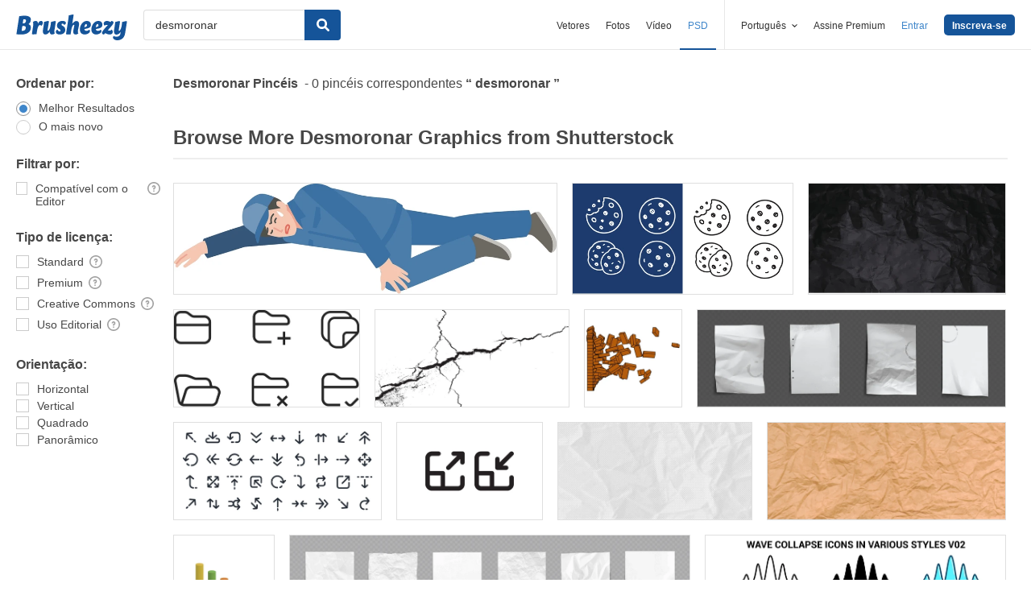

--- FILE ---
content_type: text/javascript
request_url: https://static.brusheezy.com/assets/search_filters-7afcb5359a8196ad29c6ae2182b47c3a.js
body_size: 1865
content:
function postAjax(e){filtersOverlayHtml.prependTo("#main").show(),$.ajax({url:window.location.href.replace(/page=[0-9]*&*/,""),data:e,type:"POST",dataType:"script"}).then(function(e){initializeStickyAd(),paginationSemaphore=!0,window.scrollTo(0,0)})}function defaultDataHash(){var e={};return $(fetchState().currentState).each(function(t,n){e[n]=!0}),e}function refreshSSTK(e){if(typeof e=="undefined"||e===null)e=1;e--,$('input[name="eezypage"]').val(e),$(".ss-results-block").remove(),$(window).trigger("INITSSTKAPI")}function toggleOptions(){var e=$(".check--box[data-filter-param='content-type-after-effects']");e.length>0&&($("h4[data-filter-header='resolution']").toggle(!e.hasClass("checked")),$("ul[data-filter-options='resolutions']").toggle(!e.hasClass("checked")),e.hasClass("checked")&&$("ul[data-filter-options='resolutions'] .check--box.checked").not(".radio").each(function(){$(this).removeClass("checked"),removeFromState($(this).data("filter-param"))}))}var shouldFireGAEvents=!0,paginationSemaphore=!0,filtersOverlayHtml=$('<div class="filters-modal"><div class="filters-loading"></div></div>'),fetchState=function(){return fetchSearchFiltersState()},setState=function(e){e&&sessionStorage.setItem("filter-state",JSON.stringify(e))},addToState=function(e){var t=fetchState();t.currentState.includes(e)||(t.currentState.push(e),setState(t))},removeFromState=function(e){var t=fetchState();t.currentState.includes(e)&&(t.currentState=t.currentState.filter(function(t){return t!==e}),setState(t))},setTogglesFromDataHash=function(e){var t=fetchState();$(".check--wrapper .check--box").not(".radio").removeClass("checked"),t.currentState=[],setState(t),$.each(e,function(e,n){var r=$(".check--wrapper .check--box[data-filter-param='"+e+"']");r.length&&(t.currentState.push(e),r.addClass("checked"))}),setState(t)},fireSearchFilterAJAX=function(e,t){if(typeof t=="undefined"||t===null)t=!0;if(typeof e=="undefined"||e===null)e=defaultDataHash();internalSearch===!0&&(e.from="mainsite",e.in_se=!0);if(t){(e["page"]==1||typeof e["page"]=="undefined")&&delete e.page;var n=jQuery.param(e);n.length&&(n="?"+n),history.pushState(e,"",location.pathname+n);var r=e;r["search-scope"]=window.searchScope,r["site-search"]=location.pathname.replace("/free-vector/",""),delete r.from;var r=jQuery.param(r);r.length&&(r="?"+r),ga("send","pageview",location.pathname+r,{location:location.protocol+"//"+location.hostname+location.pathname+location.search})}postAjax(e),setTogglesFromDataHash(e)};$(function(){function l(e){var t=null,n="checked",r=$("#search-term").val();$(".ez-search-form__input").length&&(r=$(".ez-search-form__input").val());if(shouldFireGAEvents){if(e.hasClass("check--box")&&e.hasClass("radio"))e.attr("data-filter-param")==="sort-best"?t="sort_by_best_match":e.attr("data-filter-param")==="sort-newest"?t="sort_by_newest":t=null;else if(e.hasClass("check--box"))switch(e.attr("data-filter-param")){case"editor":t="filter_by_editor_compatible";break;case"license-community":t="filter_by_license_type_community";break;case"license-standard":t="filter_by_license_type_standard";break;case"license-premium":t="filter_by_license_type_premium";break;case"license-cc":t="filter_by_license_type_creative_commons";break;case"license-editorial":t="filter_by_license_type_editorial_use_only";break;case"orientation-horizontal":t="filter_by_orientation_horizontal";break;case"orientation-vertical":t="filter_by_orientation_vertical";break;case"orientation-square":t="filter_by_orientation_square";break;case"orientation-panoramic":t="filter_by_orientation_panoramic";break;default:t=null}t!==null&&r!==null&&r.length>0&&(n===null?ga("send","event","search_filters",t,r):(e.hasClass("checked")?n=1:n=0,ga("send","event","search_filters",t,r,n)))}}function c(e){dataHash=defaultDataHash(),dataHash.page=e.html(),fireSearchFilterAJAX(dataHash),refreshSSTK(e.html())}var e,t=750,n=$(window),r=$("body"),i=$("#body"),s=$("#filter-sidebar"),o=!1,u=function(){e=n.width(),e>t&&r.removeClass("offscreen-filter-sidebar").removeClass("filter-sidebar-open"),e<=t&&(r.hasClass("offscreen-filter-sidebar")||(i.find(".filter-sidebar-open-btn").on("click",function(){r.addClass("filter-sidebar-open")}),s.find(".filter-sidebar-close-btn").on("click",function(){r.removeClass("filter-sidebar-open")}),r.addClass("offscreen-filter-sidebar"),s.show()))};s&&(n.on("resize",u),s.find(".dropdown").each(function(){$(this).find(".sub-menu").hide(),$(this).find(".current").length&&($(this).addClass("expanded"),$(this).find(".sub-menu").show())})),n.resize(function(){$(".toggle-btn").off(),$(".filter-inner").find(".extended-options").show()});var a=function(e,t){return t.filter(function(t){return t!==e})},f=function(){o=!1,shouldFireGAEvents=!1;var e=fetchState();$(e.currentState).each(function(e,t){if(t==="toggle-open"&&!$(".filter-inner").hasClass("full"))$(".filter-inner").addClass("full");else{var n=$(".check--wrapper .check--box[data-filter-param='"+t+"']");n.hasClass("checked")||n.click()}}),$(".toggle-btn").click(),o=!0,shouldFireGAEvents=!0};f(),$("body").on("click",".pagination a.previous_page, .pagination a.next_page, a.btn.next-button.flat",function(e){e.preventDefault(),e.stopPropagation();if(paginationSemaphore===!0){paginationSemaphore=!1;var t=$(this).attr("href").split("page=")[1];dataHash=defaultDataHash(),dataHash.page=t,fireSearchFilterAJAX(dataHash),refreshSSTK(t)}}),$(".check--wrapper .check--box").on("change",function(){toggleOptions();var e=$(this).attr("data-filter-param");if(n.width()>t){var r=fetchState();$(this).hasClass("checked")?addToState(e):removeFromState(e),l($(this));if($(this).hasClass("radio")&&!$(this).hasClass("checked"))return;if($(".check--wrapper .check--box.checked").not(".radio").length===0){var i=fetchState(),s={currentState:[]};i.currentState.includes("sort-newest")&&s.currentState.push("sort-newest"),setState(s)}o===!0&&fireSearchFilterAJAX()}}).attr("data-js-initialized",!0),$(".apply-filters-btn").on("click",function(){if(n.width()<=t){setState({currentState:[]});var e=fetchState();$(".check--box.checked").each(function(t,n){e.currentState.push($(n).attr("data-filter-param"))}),setState(e),$(".filter-sidebar-close-btn").click(),$('#search-form, [data-action="new-search"]').submit()}}),$(window).trigger("justifiedGridChanged"),$(window).on("PaginationChanged",function(e){var t=$(e.pager);c(t)}),tippy(".ez-tooltip-icon",{arrow:!0,theme:"ez-tooltip",animation:!1,flipBehavior:["right","top"],placement:"right-start",distance:25,delay:0,duration:[0,0]})}),window.addEventListener("popstate",function(e){e.state&&(refreshSSTK(e.state.page),fireSearchFilterAJAX(e.state,!1))}),$(document).ready(function(){var e=window.location.search.replace(/\?/,""),t=defaultDataHash();jQuery.extend(t,jQuery.deparam(e)),setTogglesFromDataHash(t),toggleOptions(),history.replaceState(t,"",window.location.pathname+window.location.search)});